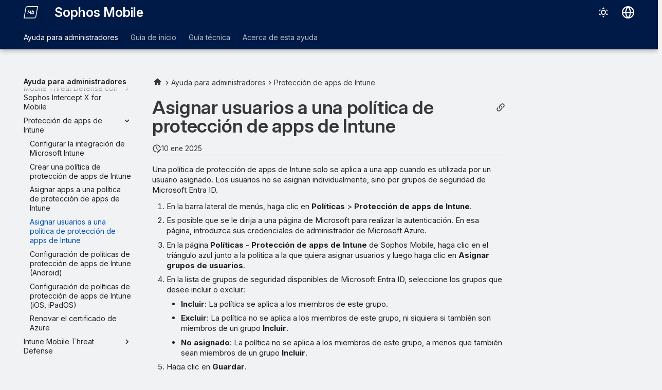

--- FILE ---
content_type: text/html
request_url: https://docs.sophos.com/central/Mobile/help/es-es/index.html?contextId=intune-mam-policy-assign-user
body_size: 11531
content:
<!doctype html><html lang=es class=no-js> <head><script type=text/javascript src=https://static.cloud.coveo.com/coveo.analytics.js/2/coveoua.js></script><script type=module src=https://static.cloud.coveo.com/atomic/v3.20/atomic.esm.js></script><link rel=stylesheet href=https://static.cloud.coveo.com/atomic/v3.20/themes/coveo.css><script type=text/javascript>function searchAllContent(){const baseURL='https://support.sophos.com/support/s/support-community-search';const urlParams=window.location.hash;window.open(`${baseURL}${urlParams}`,'_blank');}</script><script type=module>import{buildRedirectionTrigger,loadAdvancedSearchQueryActions}from'https://static.cloud.coveo.com/headless/v3/headless.esm.js';async function fetchCoveoCredentials(){const url=new URL(window.location.href);const json_url=url.protocol+'//'+url.host+'/assets/coveo/data.json';const orgId=sessionStorage.getItem('coveoOrganizationId');if(orgId===null||orgId==='undefined'){const response=await fetch(json_url);if(!response.ok){console.error('Error fetching Coveo API credentials:',response.error);}
const json=await response.json();sessionStorage.setItem('coveoAccessToken',json.accessToken);sessionStorage.setItem('coveoOrganizationId',json.organizationId);}}
async function initializeStandaloneSearchBox(){await customElements.whenDefined('atomic-search-interface');const searchInterfaceStandaloneBox=document.querySelector('#coveo-atomic-search-standalone-box');await searchInterfaceStandaloneBox.initialize({accessToken:sessionStorage.getItem('coveoAccessToken'),organizationId:sessionStorage.getItem('coveoOrganizationId'),analytics:{analyticsMode:'legacy'}});searchInterfaceStandaloneBox.language='es';}
async function initializeSearchPage(searchInterface){await searchInterface.initialize({accessToken:sessionStorage.getItem('coveoAccessToken'),organizationId:sessionStorage.getItem('coveoOrganizationId'),analytics:{analyticsMode:'legacy'}});searchInterface.language='es';const engine=searchInterface.engine;const controller=buildRedirectionTrigger(engine);controller.subscribe(()=>{const{redirectTo}=controller.state;if(redirectTo){window.location.replace(redirectTo);}});const updateAdvancedSearchQueriesAction=loadAdvancedSearchQueryActions(engine).updateAdvancedSearchQueries({aq:'@uri="https://docs.sophos.com/central/Mobile/help/es-es/"'});engine.dispatch(updateAdvancedSearchQueriesAction);searchInterface.executeFirstSearch();}
(async()=>{await customElements.whenDefined('atomic-search-interface');await fetchCoveoCredentials();await initializeStandaloneSearchBox();const searchInterface=document.querySelector('#coveo-atomic-search');if(searchInterface!==null){await initializeSearchPage(searchInterface);document.querySelector('.md-top').style.display='none';}
coveoua("init",sessionStorage.getItem('coveoAccessToken'),"https://"+sessionStorage.getItem('coveoOrganizationId')+".analytics.org.coveo.com");coveoua("send","view",{contentIdKey:"@clickableuri",contentIdValue:window.location.href,});})();</script><link rel=preconnect href=https://fonts.googleapis.com><link rel=preconnect href=https://fonts.gstatic.com crossorigin><link href="https://fonts.googleapis.com/css2?family=Inter:opsz,wght@14..32,400..700&display=swap" rel=stylesheet><script type=text/javascript>
    (function(c,l,a,r,i,t,y){
        c[a]=c[a]||function(){(c[a].q=c[a].q||[]).push(arguments)};
        t=l.createElement(r);t.async=1;t.src="https://www.clarity.ms/tag/"+i;
        y=l.getElementsByTagName(r)[0];y.parentNode.insertBefore(t,y);
    })(window, document, "clarity", "script", "nfhqssysry");
</script><script>(function(w,d,s,l,i){w[l]=w[l]||[];w[l].push({'gtm.start':
new Date().getTime(),event:'gtm.js'});var f=d.getElementsByTagName(s)[0],
j=d.createElement(s),dl=l!='dataLayer'?'&l='+l:'';j.async=true;j.src=
'https://www.googletagmanager.com/gtm.js?id='+i+dl;f.parentNode.insertBefore(j,f);
})(window,document,'script','dataLayer','GTM-TW8W88B');</script><link href=https://cdn.jsdelivr.net/npm/bootstrap@5.2.0/dist/css/bootstrap.min.css rel=stylesheet integrity=sha384-gH2yIJqKdNHPEq0n4Mqa/HGKIhSkIHeL5AyhkYV8i59U5AR6csBvApHHNl/vI1Bx crossorigin=anonymous><script src=./assets/javascripts/sophos/sophos-context-help.js></script><meta charset=utf-8><meta name=viewport content="width=device-width,initial-scale=1"><meta name=author content="Sophos Ltd."><link href=https://docs.sophos.com/central/Mobile/help/es-es/ rel=canonical><link rel=icon href=assets/images/sophos/sophosfavicon.ico><meta name=generator content="mkdocs-1.6.1, mkdocs-material-9.6.21+insiders-4.53.17"><title>Sophos Mobile</title><link rel=stylesheet href=assets/stylesheets/main.7d528353.min.css><link rel=stylesheet href=assets/stylesheets/palette.ab4e12ef.min.css><link rel=preconnect href=https://fonts.gstatic.com crossorigin><link rel=stylesheet href="https://fonts.googleapis.com/css?family=Roboto:300,300i,400,400i,700,700i%7CRoboto+Mono:400,400i,700,700i&display=fallback"><style>:root{--md-text-font:"Roboto";--md-code-font:"Roboto Mono"}</style><link rel=stylesheet href=assets/stylesheets/sophos/sophos.css><script>__md_scope=new URL(".",location),__md_hash=e=>[...e].reduce(((e,_)=>(e<<5)-e+_.charCodeAt(0)),0),__md_get=(e,_=localStorage,t=__md_scope)=>JSON.parse(_.getItem(t.pathname+"."+e)),__md_set=(e,_,t=localStorage,a=__md_scope)=>{try{t.setItem(a.pathname+"."+e,JSON.stringify(_))}catch(e){}}</script><script id=__analytics>function __md_analytics(){function e(){dataLayer.push(arguments)}window.dataLayer=window.dataLayer||[],e("js",new Date),e("config","UA-737537-1"),document.addEventListener("DOMContentLoaded",(function(){document.forms.search&&document.forms.search.query.addEventListener("blur",(function(){this.value&&e("event","search",{search_term:this.value})}));document$.subscribe((function(){var t=document.forms.feedback;if(void 0!==t)for(var a of t.querySelectorAll("[type=submit]"))a.addEventListener("click",(function(a){a.preventDefault();var n=document.location.pathname,d=this.getAttribute("data-md-value");e("event","feedback",{page:n,data:d}),t.firstElementChild.disabled=!0;var r=t.querySelector(".md-feedback__note [data-md-value='"+d+"']");r&&(r.hidden=!1)})),t.hidden=!1})),location$.subscribe((function(t){e("config","UA-737537-1",{page_path:t.pathname})}))}));var t=document.createElement("script");t.async=!0,t.src="https://www.googletagmanager.com/gtag/js?id=UA-737537-1",document.getElementById("__analytics").insertAdjacentElement("afterEnd",t)}</script><script>"undefined"!=typeof __md_analytics&&__md_analytics()</script><style>
        .md-source-icon {
            display: none;
        }

        .dismiss-button {
            background-color: transparent;
            border: none;
            color: white;
            margin-left: 10px;
            cursor: pointer;
            font-weight: normal;
            text-decoration: underline;
        }
    </style><meta property=og:type content=website><meta property=og:title content="Sophos Mobile"><meta property=og:image content=https://docs.sophos.com/central/Mobile/help/es-es/assets/images/social/index.png><meta property=og:image:type content=image/png><meta property=og:image:width content=1200><meta property=og:image:height content=630><meta content=https://docs.sophos.com/central/Mobile/help/es-es/ property=og:url><meta property=twitter:card content=summary_large_image><meta property=twitter:title content="Sophos Mobile"><meta property=twitter:image content=https://docs.sophos.com/central/Mobile/help/es-es/assets/images/social/index.png></head> <body dir=ltr data-md-color-scheme=sophosLight data-md-color-primary=indigo data-md-color-accent=indigo> <noscript><iframe src="https://www.googletagmanager.com/ns.html?id=GTM-TW8W88B" height=0 width=0 style=display:none;visibility:hidden></iframe></noscript> <input class=md-toggle data-md-toggle=drawer type=checkbox id=__drawer autocomplete=off> <input class=md-toggle data-md-toggle=search type=checkbox id=__search autocomplete=off> <label class=md-overlay for=__drawer></label> <div data-md-component=skip> <a href=#sophos-mobile class=md-skip> Saltar al contenido </a> </div> <header class="md-header md-header--shadow md-header--lifted" data-md-component=header> <nav class="md-header__inner md-grid" aria-label=Encabezado> <a href=. title="Sophos Mobile" class="md-header__button md-logo" aria-label="Sophos Mobile" data-md-component=logo> <img src=assets/images/sophos/mobile.svg alt=logo> </a> <label class="md-header__button md-icon" for=__drawer> <svg xmlns=http://www.w3.org/2000/svg viewbox="0 0 24 24"><path d="M3 6h18v2H3zm0 5h18v2H3zm0 5h18v2H3z"/></svg> </label> <div class=md-header__title data-md-component=header-title> <div class=md-header__ellipsis> <div class=md-header__topic> <span class=md-ellipsis> Sophos Mobile </span> </div> <div class=md-header__topic data-md-component=header-topic> <span class=md-ellipsis> Sophos Mobile </span> </div> </div> </div> <form class=md-header__option data-md-component=palette> <input class=md-option data-md-color-media="(prefers-color-scheme: light)" data-md-color-scheme=sophosLight data-md-color-primary=indigo data-md-color-accent=indigo aria-label="Cambiar al modo oscuro" type=radio name=__palette id=__palette_0> <label class="md-header__button md-icon" title="Cambiar al modo oscuro" for=__palette_1 hidden> <svg xmlns=http://www.w3.org/2000/svg viewbox="0 0 24 24"><path d="M12 7a5 5 0 0 1 5 5 5 5 0 0 1-5 5 5 5 0 0 1-5-5 5 5 0 0 1 5-5m0 2a3 3 0 0 0-3 3 3 3 0 0 0 3 3 3 3 0 0 0 3-3 3 3 0 0 0-3-3m0-7 2.39 3.42C13.65 5.15 12.84 5 12 5s-1.65.15-2.39.42zM3.34 7l4.16-.35A7.2 7.2 0 0 0 5.94 8.5c-.44.74-.69 1.5-.83 2.29zm.02 10 1.76-3.77a7.131 7.131 0 0 0 2.38 4.14zM20.65 7l-1.77 3.79a7.02 7.02 0 0 0-2.38-4.15zm-.01 10-4.14.36c.59-.51 1.12-1.14 1.54-1.86.42-.73.69-1.5.83-2.29zM12 22l-2.41-3.44c.74.27 1.55.44 2.41.44.82 0 1.63-.17 2.37-.44z"/></svg> </label> <input class=md-option data-md-color-media="(prefers-color-scheme: dark)" data-md-color-scheme=sophosDark data-md-color-primary=blue data-md-color-accent=blue aria-label="Cambiar al modo claro" type=radio name=__palette id=__palette_1> <label class="md-header__button md-icon" title="Cambiar al modo claro" for=__palette_0 hidden> <svg xmlns=http://www.w3.org/2000/svg viewbox="0 0 24 24"><path d="m17.75 4.09-2.53 1.94.91 3.06-2.63-1.81-2.63 1.81.91-3.06-2.53-1.94L12.44 4l1.06-3 1.06 3zm3.5 6.91-1.64 1.25.59 1.98-1.7-1.17-1.7 1.17.59-1.98L15.75 11l2.06-.05L18.5 9l.69 1.95zm-2.28 4.95c.83-.08 1.72 1.1 1.19 1.85-.32.45-.66.87-1.08 1.27C15.17 23 8.84 23 4.94 19.07c-3.91-3.9-3.91-10.24 0-14.14.4-.4.82-.76 1.27-1.08.75-.53 1.93.36 1.85 1.19-.27 2.86.69 5.83 2.89 8.02a9.96 9.96 0 0 0 8.02 2.89m-1.64 2.02a12.08 12.08 0 0 1-7.8-3.47c-2.17-2.19-3.33-5-3.49-7.82-2.81 3.14-2.7 7.96.31 10.98 3.02 3.01 7.84 3.12 10.98.31"/></svg> </label> </form> <script>var palette=__md_get("__palette");if(palette&&palette.color){if("(prefers-color-scheme)"===palette.color.media){var media=matchMedia("(prefers-color-scheme: light)"),input=document.querySelector(media.matches?"[data-md-color-media='(prefers-color-scheme: light)']":"[data-md-color-media='(prefers-color-scheme: dark)']");palette.color.media=input.getAttribute("data-md-color-media"),palette.color.scheme=input.getAttribute("data-md-color-scheme"),palette.color.primary=input.getAttribute("data-md-color-primary"),palette.color.accent=input.getAttribute("data-md-color-accent")}for(var[key,value]of Object.entries(palette.color))document.body.setAttribute("data-md-color-"+key,value)}</script> <div class=md-header__option> <div class=md-select> <button class="md-header__button md-icon" aria-label="Seleccionar idioma"> <svg xmlns=http://www.w3.org/2000/svg viewbox="0 0 16 16"><path d="M8 0a8 8 0 1 1 0 16A8 8 0 0 1 8 0M5.78 8.75a9.64 9.64 0 0 0 1.363 4.177q.383.64.857 1.215c.245-.296.551-.705.857-1.215A9.64 9.64 0 0 0 10.22 8.75Zm4.44-1.5a9.64 9.64 0 0 0-1.363-4.177c-.307-.51-.612-.919-.857-1.215a10 10 0 0 0-.857 1.215A9.64 9.64 0 0 0 5.78 7.25Zm-5.944 1.5H1.543a6.51 6.51 0 0 0 4.666 5.5q-.184-.271-.352-.552c-.715-1.192-1.437-2.874-1.581-4.948m-2.733-1.5h2.733c.144-2.074.866-3.756 1.58-4.948q.18-.295.353-.552a6.51 6.51 0 0 0-4.666 5.5m10.181 1.5c-.144 2.074-.866 3.756-1.58 4.948q-.18.296-.353.552a6.51 6.51 0 0 0 4.666-5.5Zm2.733-1.5a6.51 6.51 0 0 0-4.666-5.5q.184.272.353.552c.714 1.192 1.436 2.874 1.58 4.948Z"/></svg> </button> <div class=md-select__inner> <ul class=md-select__list> <li class=md-select__item> <a href="https://docs.sophos.com/central/Mobile/help/de-de/index.html?contextId=de5e36e1-2023-408c-baec-ab703fda8c5f" hreflang=de class=md-select__link> Deutsch </a> </li> <li class=md-select__item> <a href="https://docs.sophos.com/central/Mobile/help/en-us/index.html?contextId=de5e36e1-2023-408c-baec-ab703fda8c5f" hreflang=en class=md-select__link> English </a> </li> <li class=md-select__item> <a href="https://docs.sophos.com/central/Mobile/help/es-es/index.html?contextId=de5e36e1-2023-408c-baec-ab703fda8c5f" hreflang=es class=md-select__link> Español </a> </li> <li class=md-select__item> <a href="https://docs.sophos.com/central/Mobile/help/fr-fr/index.html?contextId=de5e36e1-2023-408c-baec-ab703fda8c5f" hreflang=fr class=md-select__link> Français </a> </li> <li class=md-select__item> <a href="https://docs.sophos.com/central/Mobile/help/it-it/index.html?contextId=de5e36e1-2023-408c-baec-ab703fda8c5f" hreflang=it class=md-select__link> Italiano </a> </li> <li class=md-select__item> <a href="https://docs.sophos.com/central/Mobile/help/ja-jp/index.html?contextId=de5e36e1-2023-408c-baec-ab703fda8c5f" hreflang=ja class=md-select__link> 日本語 </a> </li> <li class=md-select__item> <a href="https://docs.sophos.com/central/Mobile/help/zh-cn/index.html?contextId=de5e36e1-2023-408c-baec-ab703fda8c5f" hreflang=zh class=md-select__link> 中文（简体） </a> </li> </ul> </div> </div> </div> <div class=sophos-search> <atomic-search-interface id=coveo-atomic-search-standalone-box search-hub=documentation> <atomic-search-box redirection-url=search/index.html> </atomic-search-box> </atomic-search-interface> </div> </nav> <nav class=md-tabs aria-label=Pestañas data-md-component=tabs> <div class=md-grid> <ul class=md-tabs__list> <li class=md-tabs__item> <a href=AdminHelp/ class=md-tabs__link> Ayuda para administradores </a> </li> <li class=md-tabs__item> <a href=StartupGuide/ class=md-tabs__link> Guía de inicio </a> </li> <li class=md-tabs__item> <a href=TechnicalGuide/ class=md-tabs__link> Guía técnica </a> </li> <li class=md-tabs__item> <a href=AboutHelp/Search/ class=md-tabs__link> Acerca de esta ayuda </a> </li> </ul> </div> </nav> </header> <div class=md-container data-md-component=container> <main class=md-main data-md-component=main> <div class="md-main__inner md-grid"> <div class="md-sidebar md-sidebar--primary" data-md-component=sidebar data-md-type=navigation hidden> <div class=md-sidebar__scrollwrap> <div class=md-sidebar__inner> <nav class="md-nav md-nav--primary md-nav--lifted" aria-label=Navegación data-md-level=0> <label class=md-nav__title for=__drawer> <a href=. title="Sophos Mobile" class="md-nav__button md-logo" aria-label="Sophos Mobile" data-md-component=logo> <img src=assets/images/sophos/mobile.svg alt=logo> </a> Sophos Mobile </label> <ul class=md-nav__list data-md-scrollfix> <li class="md-nav__item md-nav__item--pruned md-nav__item--nested"> <a href=AdminHelp/ class=md-nav__link> <span class=md-ellipsis> Ayuda para administradores </span> <span class="md-nav__icon md-icon"></span> </a> </li> <li class="md-nav__item md-nav__item--pruned md-nav__item--nested"> <a href=StartupGuide/ class=md-nav__link> <span class=md-ellipsis> Guía de inicio </span> <span class="md-nav__icon md-icon"></span> </a> </li> <li class="md-nav__item md-nav__item--pruned md-nav__item--nested"> <a href=TechnicalGuide/ class=md-nav__link> <span class=md-ellipsis> Guía técnica </span> <span class="md-nav__icon md-icon"></span> </a> </li> <li class="md-nav__item md-nav__item--pruned md-nav__item--nested"> <a href=AboutHelp/Search/ class=md-nav__link> <span class=md-ellipsis> Acerca de esta ayuda </span> <span class="md-nav__icon md-icon"></span> </a> </li> </ul> </nav> </div> </div> </div> <div class="md-sidebar md-sidebar--secondary" data-md-component=sidebar data-md-type=toc hidden> <div class=md-sidebar__scrollwrap> <div class=md-sidebar__inner> <nav class="md-nav md-nav--secondary" aria-label="En esta página"> </nav> </div> </div> </div> <div class=md-content data-md-component=content> <article class="md-content__inner md-typeset"> <button type=button class="md-content__button md-icon button--share" data-bs-toggle=modal data-bs-target=#showPermalink title="Mostrar enlace permanente"> <span class=twemoji><svg xmlns=http://www.w3.org/2000/svg viewbox="0 0 24 24"><path d="M10.59 13.41c.41.39.41 1.03 0 1.42-.39.39-1.03.39-1.42 0a5.003 5.003 0 0 1 0-7.07l3.54-3.54a5.003 5.003 0 0 1 7.07 0 5.003 5.003 0 0 1 0 7.07l-1.49 1.49c.01-.82-.12-1.64-.4-2.42l.47-.48a2.98 2.98 0 0 0 0-4.24 2.98 2.98 0 0 0-4.24 0l-3.53 3.53a2.98 2.98 0 0 0 0 4.24m2.82-4.24c.39-.39 1.03-.39 1.42 0a5.003 5.003 0 0 1 0 7.07l-3.54 3.54a5.003 5.003 0 0 1-7.07 0 5.003 5.003 0 0 1 0-7.07l1.49-1.49c-.01.82.12 1.64.4 2.43l-.47.47a2.98 2.98 0 0 0 0 4.24 2.98 2.98 0 0 0 4.24 0l3.53-3.53a2.98 2.98 0 0 0 0-4.24.973.973 0 0 1 0-1.42"/></svg></span> </button> <div class="modal fade modal--sophos" id=showPermalink tabindex=-1> <div class="modal-dialog modal-xl"> <div class=modal-content> <div class=modal-header> <p class="modal-title fs-6">Enlace permanente de la página</p> <button type=button class=btn-close data-bs-dismiss=modal title aria-label></button> </div> <div class=modal-body> <p>Utilice siempre el siguiente enlace permanente cuando haga referencia a esta página. No se modificará en futuras versiones de la ayuda.</p> <p> <span id=showPermalinkUrl class=font-monospace>https://docs.sophos.com/central/Mobile/help/es-es/index.html</span> <span> <button id=showPermalinkCopyButton type=button class="md-header__button md-icon" title="Copiar enlace al portapapeles"> <span class=twemoji><svg xmlns=http://www.w3.org/2000/svg viewbox="0 0 24 24"><path d="M19 21H8V7h11m0-2H8a2 2 0 0 0-2 2v14a2 2 0 0 0 2 2h11a2 2 0 0 0 2-2V7a2 2 0 0 0-2-2m-3-4H4a2 2 0 0 0-2 2v14h2V3h12z"/></svg></span> </button> </span> </p> <p id=showPermalinkError class=text-danger style=display:none>El navegador no permite copiar el enlace en el portapapeles. Cópielo manualmente.</p> </div> </div> </div> </div> <script type=text/javascript>
            function copyToClipboard(text) {
                navigator.clipboard
                    .writeText(text)
                    .then(() => {
                        // copy to clipboard was successful
                    })
                    .catch(() => {
                        document.getElementById("showPermalinkError").style.display = "inherit";
                    });
            }

            document.getElementById("showPermalinkCopyButton").addEventListener('click', (event) => {
                copyToClipboard(document.getElementById("showPermalinkUrl").innerHTML);
            });
            document.getElementById("showPermalink").addEventListener('hidden.bs.modal', event => {
                document.getElementById("showPermalinkError").style.display = "none";
            })
        </script> <h1 id=sophos-mobile>Sophos Mobile</h1><aside class=md-source-file> <span class=md-source-file__fact> <span class=md-icon title="Última actualización"> <svg xmlns=http://www.w3.org/2000/svg viewbox="0 0 24 24"><path d="M21 13.1c-.1 0-.3.1-.4.2l-1 1 2.1 2.1 1-1c.2-.2.2-.6 0-.8l-1.3-1.3c-.1-.1-.2-.2-.4-.2m-1.9 1.8-6.1 6V23h2.1l6.1-6.1zM12.5 7v5.2l4 2.4-1 1L11 13V7zM11 21.9c-5.1-.5-9-4.8-9-9.9C2 6.5 6.5 2 12 2c5.3 0 9.6 4.1 10 9.3-.3-.1-.6-.2-1-.2s-.7.1-1 .2C19.6 7.2 16.2 4 12 4c-4.4 0-8 3.6-8 8 0 4.1 3.1 7.5 7.1 7.9l-.1.2z"/></svg> </span> <span class=git-revision-date-sophos>12 jun 2024</span> </span> </aside> <p>Sophos Mobile es una solución de gestión unificada de endpoints (UEM) que le permite administrar y proteger sus dispositivos Android, iPhones y iPads, Chromebooks, Macs y equipos Windows.</p> <div class="grid cards"> <ul> <li> <p><span class="twemoji lg middle"><svg xmlns=http://www.w3.org/2000/svg viewbox="0 0 24 24"><path d="M20 5v14H4V5zm0-2H4c-1.11 0-2 .89-2 2v14c0 1.11.89 2 2 2h16c1.11 0 2-.89 2-2V5c0-1.11-.89-2-2-2m-2 12H6v2h12zm-8-8H6v6h4zm2 2h6V7h-6zm6 2h-6v2h6z"/></svg></span> <strong>Novedades</strong></p> <hr> <p>Infórmese sobre las funciones más recientes.</p> <p><a href=https://docs.sophos.com/releasenotes/output/es-es/central/sc_mobile_rn.html target=_blank rel="noopener noreferrer"><span class=twemoji><svg xmlns=http://www.w3.org/2000/svg viewbox="0 0 24 24"><path d="M13.22 19.03a.75.75 0 0 1 0-1.06L18.19 13H3.75a.75.75 0 0 1 0-1.5h14.44l-4.97-4.97a.749.749 0 0 1 .326-1.275.75.75 0 0 1 .734.215l6.25 6.25a.75.75 0 0 1 0 1.06l-6.25 6.25a.75.75 0 0 1-1.06 0"/></svg></span> Notas de la edición</a></p> <p><a href=ChangesInHelp/ ><span class=twemoji><svg xmlns=http://www.w3.org/2000/svg viewbox="0 0 24 24"><path d="M13.22 19.03a.75.75 0 0 1 0-1.06L18.19 13H3.75a.75.75 0 0 1 0-1.5h14.44l-4.97-4.97a.749.749 0 0 1 .326-1.275.75.75 0 0 1 .734.215l6.25 6.25a.75.75 0 0 1 0 1.06l-6.25 6.25a.75.75 0 0 1-1.06 0"/></svg></span> Novedades de esta ayuda</a></p> </li> <li> <p><span class="twemoji lg middle"><svg xmlns=http://www.w3.org/2000/svg viewbox="0 0 24 24"><path d="M15 4a8 8 0 0 1 8 8 8 8 0 0 1-8 8 8 8 0 0 1-8-8 8 8 0 0 1 8-8m0 2a6 6 0 0 0-6 6 6 6 0 0 0 6 6 6 6 0 0 0 6-6 6 6 0 0 0-6-6m-1 2h1.5v3.78l2.33 2.33-1.06 1.06L14 12.4zM2 18a1 1 0 0 1-1-1 1 1 0 0 1 1-1h3.83c.31.71.71 1.38 1.17 2zm1-5a1 1 0 0 1-1-1 1 1 0 0 1 1-1h2.05L5 12l.05 1zm1-5a1 1 0 0 1-1-1 1 1 0 0 1 1-1h3c-.46.62-.86 1.29-1.17 2z"/></svg></span> <strong>Introducción</strong></p> <hr> <p>Obtenga ayuda para empezar a trabajar con Sophos Mobile.</p> <p><a href=StartupGuide/ ><span class=twemoji><svg xmlns=http://www.w3.org/2000/svg viewbox="0 0 24 24"><path d="M13.22 19.03a.75.75 0 0 1 0-1.06L18.19 13H3.75a.75.75 0 0 1 0-1.5h14.44l-4.97-4.97a.749.749 0 0 1 .326-1.275.75.75 0 0 1 .734.215l6.25 6.25a.75.75 0 0 1 0 1.06l-6.25 6.25a.75.75 0 0 1-1.06 0"/></svg></span> Guía de inicio</a></p> </li> <li> <p><span class="twemoji lg middle"><svg xmlns=http://www.w3.org/2000/svg viewbox="0 0 24 24"><path d="M12 12h7c-.53 4.11-3.28 7.78-7 8.92zH5V6.3l7-3.11M12 1 3 5v6c0 5.55 3.84 10.73 9 12 5.16-1.27 9-6.45 9-12V5z"/></svg></span> <strong>Ayuda para el administrador</strong></p> <hr> <p>Obtenga ayuda sobre cómo administrar los dispositivos de su organización.</p> <p>Seleccione la versión que coincida con su licencia de Sophos:</p> <p><a href=AdminHelp/ ><span class=twemoji><svg xmlns=http://www.w3.org/2000/svg viewbox="0 0 24 24"><path d="M13.22 19.03a.75.75 0 0 1 0-1.06L18.19 13H3.75a.75.75 0 0 1 0-1.5h14.44l-4.97-4.97a.749.749 0 0 1 .326-1.275.75.75 0 0 1 .734.215l6.25 6.25a.75.75 0 0 1 0 1.06l-6.25 6.25a.75.75 0 0 1-1.06 0"/></svg></span> Licencia Central Mobile Standard o Central Mobile Advanced</a></p> <p><a href="https://docs.sophos.com/central/Mobile/help_ixm/es-es/index.html?contextId=admin-help" target=_blank rel="noopener noreferrer"><span class=twemoji><svg xmlns=http://www.w3.org/2000/svg viewbox="0 0 24 24"><path d="M13.22 19.03a.75.75 0 0 1 0-1.06L18.19 13H3.75a.75.75 0 0 1 0-1.5h14.44l-4.97-4.97a.749.749 0 0 1 .326-1.275.75.75 0 0 1 .734.215l6.25 6.25a.75.75 0 0 1 0 1.06l-6.25 6.25a.75.75 0 0 1-1.06 0"/></svg></span> Licencia Intercept X for Mobile</a></p> </li> <li> <p><span class="twemoji lg middle"><svg xmlns=http://www.w3.org/2000/svg viewbox="0 0 576 512"><!-- Font Awesome Free 7.0.1 by @fontawesome - https://fontawesome.com License - https://fontawesome.com/license/free (Icons: CC BY 4.0, Fonts: SIL OFL 1.1, Code: MIT License) Copyright 2025 Fonticons, Inc.--><path d="M64 128a112 112 0 1 1 224 0 112 112 0 1 1-224 0M0 464c0-97.2 78.8-176 176-176s176 78.8 176 176v6c0 23.2-18.8 42-42 42H42c-23.2 0-42-18.8-42-42zM432 64a96 96 0 1 1 0 192 96 96 0 1 1 0-192m0 240c79.5 0 144 64.5 144 144v22.4c0 23-18.6 41.6-41.6 41.6H389.6c6.6-12.5 10.4-26.8 10.4-42v-6c0-51.5-17.4-98.9-46.5-136.7 22.6-14.7 49.6-23.3 78.5-23.3"/></svg></span> <strong>Ayuda de Self Service Portal</strong></p> <hr> <p>Obtenga ayuda sobre cómo los usuarios pueden inscribir sus dispositivos con Sophos Mobile en Sophos Central Self Service Portal.</p> <p><a href="https://docs.sophos.com/central/SelfService/help/es-es/index.html?contextId=ctx/mobile" target=_blank rel="noopener noreferrer"><span class=twemoji><svg xmlns=http://www.w3.org/2000/svg viewbox="0 0 24 24"><path d="M13.22 19.03a.75.75 0 0 1 0-1.06L18.19 13H3.75a.75.75 0 0 1 0-1.5h14.44l-4.97-4.97a.749.749 0 0 1 .326-1.275.75.75 0 0 1 .734.215l6.25 6.25a.75.75 0 0 1 0 1.06l-6.25 6.25a.75.75 0 0 1-1.06 0"/></svg></span> Ayuda de Self Service Portal</a></p> </li> <li> <p><span class="twemoji lg middle"><svg xmlns=http://www.w3.org/2000/svg viewbox="0 0 576 512"><!-- Font Awesome Free 7.0.1 by @fontawesome - https://fontawesome.com License - https://fontawesome.com/license/free (Icons: CC BY 4.0, Fonts: SIL OFL 1.1, Code: MIT License) Copyright 2025 Fonticons, Inc.--><path d="M248 88h80v48h-80zm-8-56c-26.5 0-48 21.5-48 48v64c0 26.5 21.5 48 48 48h16v32H32c-17.7 0-32 14.3-32 32s14.3 32 32 32h96v32h-16c-26.5 0-48 21.5-48 48v64c0 26.5 21.5 48 48 48h96c26.5 0 48-21.5 48-48v-64c0-26.5-21.5-48-48-48h-16v-32h192v32h-16c-26.5 0-48 21.5-48 48v64c0 26.5 21.5 48 48 48h96c26.5 0 48-21.5 48-48v-64c0-26.5-21.5-48-48-48h-16v-32h96c17.7 0 32-14.3 32-32s-14.3-32-32-32H320v-32h16c26.5 0 48-21.5 48-48V80c0-26.5-21.5-48-48-48zm208 344h8v48h-80v-48zm-256 0h8v48h-80v-48z"/></svg></span> <strong>Ayuda para la arquitectura</strong></p> <hr> <p>Obtenga ayuda para integrar Sophos Mobile y el proxy EAS de Sophos Mobile en el entorno de su organización.</p> <p><a href=TechnicalGuide/ ><span class=twemoji><svg xmlns=http://www.w3.org/2000/svg viewbox="0 0 24 24"><path d="M13.22 19.03a.75.75 0 0 1 0-1.06L18.19 13H3.75a.75.75 0 0 1 0-1.5h14.44l-4.97-4.97a.749.749 0 0 1 .326-1.275.75.75 0 0 1 .734.215l6.25 6.25a.75.75 0 0 1 0 1.06l-6.25 6.25a.75.75 0 0 1-1.06 0"/></svg></span> Guía técnica</a></p> </li> <li> <p><span class="twemoji lg middle"><svg xmlns=http://www.w3.org/2000/svg viewbox="0 0 24 24"><path d="M12 2c-.5 0-1 .19-1.41.59l-8 8c-.79.78-.79 2.04 0 2.82l8 8c.78.79 2.04.79 2.82 0l8-8c.79-.78.79-2.04 0-2.82l-8-8C13 2.19 12.5 2 12 2m0 4.95c2.7.11 3.87 2.83 2.28 4.86-.42.5-1.09.83-1.43 1.26-.35.43-.35.93-.35 1.43H11c0-.85 0-1.56.35-2.06.33-.5 1-.8 1.42-1.13 1.23-1.13.91-2.72-.77-2.85-.82 0-1.5.67-1.5 1.51H9c0-1.67 1.35-3.02 3-3.02m-1 8.55h1.5V17H11z"/></svg></span> <strong>¿Necesita más ayuda?</strong></p> <hr> <p><a href=https://community.sophos.com/sophos-mobile/ target=_blank rel="noopener noreferrer"><span class=twemoji><svg xmlns=http://www.w3.org/2000/svg viewbox="0 0 24 24"><path d="M13.22 19.03a.75.75 0 0 1 0-1.06L18.19 13H3.75a.75.75 0 0 1 0-1.5h14.44l-4.97-4.97a.749.749 0 0 1 .326-1.275.75.75 0 0 1 .734.215l6.25 6.25a.75.75 0 0 1 0 1.06l-6.25 6.25a.75.75 0 0 1-1.06 0"/></svg></span> Comunidad de Sophos</a></p> <p><a href="https://support.sophos.com/support/s/?language=en_US#t=AllTab&sort=relevancy" target=_blank rel="noopener noreferrer"><span class=twemoji><svg xmlns=http://www.w3.org/2000/svg viewbox="0 0 24 24"><path d="M13.22 19.03a.75.75 0 0 1 0-1.06L18.19 13H3.75a.75.75 0 0 1 0-1.5h14.44l-4.97-4.97a.749.749 0 0 1 .326-1.275.75.75 0 0 1 .734.215l6.25 6.25a.75.75 0 0 1 0 1.06l-6.25 6.25a.75.75 0 0 1-1.06 0"/></svg></span> Portal de soporte de Sophos</a></p> </li> </ul> </div> <div class="grid cards"> <ul> <li> <p><span class="twemoji lg middle"><svg xmlns=http://www.w3.org/2000/svg viewbox="0 0 24 24"><path d="M13 3C9.23 3 6.19 5.95 6 9.66l-1.92 2.53c-.24.31 0 .81.42.81H6v3c0 1.11.89 2 2 2h1v3h7v-4.69c2.37-1.12 4-3.51 4-6.31 0-3.86-3.12-7-7-7m1 11h-2v-2h2zm1.75-5.19c-.29.4-.66.69-1.11.93-.25.16-.42.33-.51.52-.09.18-.13.43-.13.74h-2c0-.5.11-.92.31-1.18.19-.27.54-.57 1.05-.91.26-.16.47-.36.61-.59.16-.23.23-.5.23-.82 0-.3-.08-.56-.26-.75-.18-.18-.44-.28-.75-.28a1 1 0 0 0-.66.23c-.18.16-.27.39-.28.69h-1.93l-.01-.03c-.01-.79.25-1.36.77-1.77.54-.39 1.24-.59 2.11-.59.93 0 1.66.23 2.19.68.54.45.81 1.06.81 1.82 0 .5-.15.91-.44 1.31"/></svg></span> <strong>Tareas habituales</strong></p> <hr> <p><a href=AdminHelp/Setup/APNsCerts/Create/ ><span class=twemoji><svg xmlns=http://www.w3.org/2000/svg viewbox="0 0 24 24"><path d="M13.22 19.03a.75.75 0 0 1 0-1.06L18.19 13H3.75a.75.75 0 0 1 0-1.5h14.44l-4.97-4.97a.749.749 0 0 1 .326-1.275.75.75 0 0 1 .734.215l6.25 6.25a.75.75 0 0 1 0 1.06l-6.25 6.25a.75.75 0 0 1-1.06 0"/></svg></span> Crear certificado del servicio de notificaciones push de Apple (APNs)</a></p> <p><a href=AdminHelp/Setup/APNsCerts/Renew/ ><span class=twemoji><svg xmlns=http://www.w3.org/2000/svg viewbox="0 0 24 24"><path d="M13.22 19.03a.75.75 0 0 1 0-1.06L18.19 13H3.75a.75.75 0 0 1 0-1.5h14.44l-4.97-4.97a.749.749 0 0 1 .326-1.275.75.75 0 0 1 .734.215l6.25 6.25a.75.75 0 0 1 0 1.06l-6.25 6.25a.75.75 0 0 1-1.06 0"/></svg></span> Renovar certificado del servicio de notificaciones push de Apple (APNs)</a></p> <p><a href=AdminHelp/EnrollDevices/ABM/SetupIntegration/ ><span class=twemoji><svg xmlns=http://www.w3.org/2000/svg viewbox="0 0 24 24"><path d="M13.22 19.03a.75.75 0 0 1 0-1.06L18.19 13H3.75a.75.75 0 0 1 0-1.5h14.44l-4.97-4.97a.749.749 0 0 1 .326-1.275.75.75 0 0 1 .734.215l6.25 6.25a.75.75 0 0 1 0 1.06l-6.25 6.25a.75.75 0 0 1-1.06 0"/></svg></span> Crear token de Apple Business Manager para la gestión de dispositivos (token DEP)</a></p> <p><a href=AdminHelp/Apps/ABMApps/ManageApps/ ><span class=twemoji><svg xmlns=http://www.w3.org/2000/svg viewbox="0 0 24 24"><path d="M13.22 19.03a.75.75 0 0 1 0-1.06L18.19 13H3.75a.75.75 0 0 1 0-1.5h14.44l-4.97-4.97a.749.749 0 0 1 .326-1.275.75.75 0 0 1 .734.215l6.25 6.25a.75.75 0 0 1 0 1.06l-6.25 6.25a.75.75 0 0 1-1.06 0"/></svg></span> Crear token de Apple Business Manager para la gestión de apps (token VPP)</a></p> </li> </ul> </div> <form class="md-feedback print-site-plugin-ignore" name=feedback hidden> <fieldset> <legend class=md-feedback__title> ¿Le ha resultado útil esta página? </legend> <div class=md-feedback__inner> <div class=md-feedback__list> <button class="md-feedback__icon md-icon" type=submit title="Esta página ha sido útil" data-md-value=1> <svg xmlns=http://www.w3.org/2000/svg viewbox="0 0 24 24"><path d="M5 9v12H1V9zm4 12a2 2 0 0 1-2-2V9c0-.55.22-1.05.59-1.41L14.17 1l1.06 1.06c.27.27.44.64.44 1.05l-.03.32L14.69 8H21a2 2 0 0 1 2 2v2c0 .26-.05.5-.14.73l-3.02 7.05C19.54 20.5 18.83 21 18 21zm0-2h9.03L21 12v-2h-8.79l1.13-5.32L9 9.03z"/></svg> </button> <button class="md-feedback__icon md-icon" type=submit title="Esta página podría mejorarse" data-md-value=0> <svg xmlns=http://www.w3.org/2000/svg viewbox="0 0 24 24"><path d="M19 15V3h4v12zM15 3a2 2 0 0 1 2 2v10c0 .55-.22 1.05-.59 1.41L9.83 23l-1.06-1.06c-.27-.27-.44-.64-.44-1.06l.03-.31.95-4.57H3a2 2 0 0 1-2-2v-2c0-.26.05-.5.14-.73l3.02-7.05C4.46 3.5 5.17 3 6 3zm0 2H5.97L3 12v2h8.78l-1.13 5.32L15 14.97z"/></svg> </button> </div> <div class=md-feedback__note> <div data-md-value=1 hidden> Gracias por sus comentarios </div> <div data-md-value=0 hidden> Gracias por sus comentarios. Ayúdenos a mejorar esta página <a href=https://community.sophos.com/product-documentation/i/feedback/create target=_blank rel="noopener noreferrer">proporcionándonos más información</a>. </div> </div> </div> </fieldset> </form> </article> </div> <script>var tabs=__md_get("__tabs");if(Array.isArray(tabs))e:for(var set of document.querySelectorAll(".tabbed-set")){var labels=set.querySelector(".tabbed-labels");for(var tab of tabs)for(var label of labels.getElementsByTagName("label"))if(label.innerText.trim()===tab){var input=document.getElementById(label.htmlFor);input.checked=!0;continue e}}</script> <script>var target=document.getElementById(location.hash.slice(1));target&&target.name&&(target.checked=target.name.startsWith("__tabbed_"))</script> </div> <button type=button class="md-top md-icon" data-md-component=top hidden> <svg xmlns=http://www.w3.org/2000/svg viewbox="0 0 24 24"><path d="M13 20h-2V8l-5.5 5.5-1.42-1.42L12 4.16l7.92 7.92-1.42 1.42L13 8z"/></svg> Volver al principio </button> </main> <footer class=md-footer> <div class="md-footer-meta md-typeset"> <div class="md-footer-meta__inner md-grid"> <div class=md-copyright> <div class=md-copyright__highlight> <a href=https://www.sophos.com/es-es/legal target=_blank rel="noopener noreferrer">© <script type=text/javascript>document.write(new Date().getFullYear());</script> Sophos Limited.</a> </div> </div> <div class=md-social> <a href=https://x.com/SophosSupport target=_blank rel=noopener title="Soporte de Sophos en X" class=md-social__link> <svg xmlns=http://www.w3.org/2000/svg viewbox="0 0 448 512"><!-- Font Awesome Free 7.0.1 by @fontawesome - https://fontawesome.com License - https://fontawesome.com/license/free (Icons: CC BY 4.0, Fonts: SIL OFL 1.1, Code: MIT License) Copyright 2025 Fonticons, Inc.--><path d="M357.2 48h70.6L273.6 224.2 455 464H313L201.7 318.6 74.5 464H3.8l164.9-188.5L-5.2 48h145.6l100.5 132.9zm-24.8 373.8h39.1L119.1 88h-42z"/></svg> </a> <a href=https://support.sophos.com/ target=_blank rel=noopener title="Portal de soporte" class=md-social__link> <svg xmlns=http://www.w3.org/2000/svg viewbox="0 0 576 512"><!-- Font Awesome Free 7.0.1 by @fontawesome - https://fontawesome.com License - https://fontawesome.com/license/free (Icons: CC BY 4.0, Fonts: SIL OFL 1.1, Code: MIT License) Copyright 2025 Fonticons, Inc.--><path d="M268.9 53.2 152.3 182.8c-4.6 5.1-4.4 13 .5 17.9 30.5 30.5 80 30.5 110.5 0l31.8-31.8c4.2-4.2 9.5-6.5 14.9-6.9 6.8-.6 13.8 1.7 19 6.9L505.6 344l70.4-56V0L464 64l-23.8-15.9A96.2 96.2 0 0 0 386.9 32h-70.4c-1.1 0-2.3 0-3.4.1-16.9.9-32.8 8.5-44.2 21.1m-152.3 97.5L223.4 32h-39.6c-25.5 0-49.9 10.1-67.9 28.1L0 192v352l144-136 12.4 10.3c23 19.2 52 29.7 81.9 29.7H254l-7-7c-9.4-9.4-9.4-24.6 0-33.9s24.6-9.4 33.9 0l41 41h9c19.1 0 37.8-4.3 54.8-12.3L359 409c-9.4-9.4-9.4-24.6 0-33.9s24.6-9.4 33.9 0l32 32 17.5-17.5c8.9-8.9 11.5-21.8 7.6-33.1L312.1 219.7l-14.9 14.9c-49.3 49.3-129.1 49.3-178.4 0-23-23-23.9-59.9-2.2-84z"/></svg> </a> <a href=https://techvids.sophos.com/ target=_blank rel=noopener title="Sophos TechVids" class=md-social__link> <svg xmlns=http://www.w3.org/2000/svg viewbox="0 0 16 16"><path d="M0 3.75C0 2.784.784 2 1.75 2h12.5c.966 0 1.75.784 1.75 1.75v8.5A1.75 1.75 0 0 1 14.25 14H1.75A1.75 1.75 0 0 1 0 12.25Zm1.75-.25a.25.25 0 0 0-.25.25v8.5c0 .138.112.25.25.25h12.5a.25.25 0 0 0 .25-.25v-8.5a.25.25 0 0 0-.25-.25Z"/><path d="M6 10.559V5.442a.25.25 0 0 1 .379-.215l4.264 2.559a.25.25 0 0 1 0 .428l-4.264 2.559A.25.25 0 0 1 6 10.559"/></svg> </a> <a href=https://community.sophos.com/product-documentation/i/feedback target=_blank rel=noopener title="Enviar comentarios" class=md-social__link> <svg xmlns=http://www.w3.org/2000/svg viewbox="0 0 448 512"><!-- Font Awesome Free 7.0.1 by @fontawesome - https://fontawesome.com License - https://fontawesome.com/license/free (Icons: CC BY 4.0, Fonts: SIL OFL 1.1, Code: MIT License) Copyright 2025 Fonticons, Inc.--><path d="M399.8 362.2c29.5-34.7 47.1-78.3 47.1-125.8 0-113-99.6-204.4-222.5-204.4S2 123.5 2 236.4s99.6 204.5 222.5 204.5c27 0 53.9-4.5 79.4-13.4 1.4-.5 3-.5 4.5-.1s2.7 1.4 3.6 2.6c18.6 25.1 47.6 42.7 79.9 49.9 1.1.2 2.3 0 3.3-.6s1.7-1.6 1.9-2.8c.1-.6.1-1.3 0-1.9s-.4-1.2-.8-1.7c-12.3-16-18.7-35.8-18-56s8.4-39.5 21.7-54.7l-.2.1zM330 212.4l-57.3 43.5 20.8 68.9c.4 1.3.4 2.7-.1 4s-1.2 2.4-2.3 3.2-2.4 1.2-3.8 1.2-2.7-.4-3.8-1.2l-59.1-41-59.1 41.1c-1.1.8-2.4 1.2-3.8 1.2s-2.7-.4-3.8-1.2-1.9-1.9-2.3-3.2-.5-2.7-.1-4l20.8-68.9-57.3-43.5c-1.1-.8-1.9-1.9-2.3-3.2s-.4-2.7 0-4 1.2-2.4 2.3-3.2 2.4-1.3 3.7-1.3l71.9-1.5 23.7-67.9c.4-1.3 1.3-2.4 2.4-3.2s2.4-1.2 3.8-1.2 2.7.4 3.8 1.2 1.9 1.9 2.4 3.2l23.7 67.9 71.9 1.5c1.4 0 2.7.4 3.8 1.2s1.9 1.9 2.3 3.2.4 2.7 0 4-1.2 2.4-2.3 3.3z"/></svg> </a> </div> </div> </div> </footer> </div> <div class=md-dialog data-md-component=dialog> <div class="md-dialog__inner md-typeset"></div> </div> <script id=__config type=application/json>{"annotate": null, "base": ".", "features": ["content.code.annotate", "content.code.copy", "content.tabs.link", "navigation.footer", "navigation.indexes", "navigation.prune", "navigation.tabs", "navigation.tabs.sticky", "navigation.top", "navigation.tracking", "search.suggest", "navigation.path"], "search": "assets/javascripts/workers/search.26099bd0.min.js", "tags": null, "translations": {"clipboard.copied": "Copiado al portapapeles", "clipboard.copy": "Copiar al portapapeles", "search.result.more.one": "1 m\u00e1s en esta p\u00e1gina", "search.result.more.other": "# m\u00e1s en esta p\u00e1gina", "search.result.none": "No se encontraron documentos", "search.result.one": "1 documento encontrado", "search.result.other": "# documentos encontrados", "search.result.placeholder": "Teclee para comenzar b\u00fasqueda", "search.result.term.missing": "Falta", "select.version": "Seleccionar versi\u00f3n"}, "version": null}</script> <script src=assets/javascripts/bundle.9d1edc04.min.js></script> <script>
        document.addEventListener("DOMContentLoaded", function () {
            const banner = document.querySelector('.md-banner');
            const versionKey = 'bannerDismissed_v';

            // Check if the banner was already dismissed
            if (localStorage.getItem(versionKey)) {
                banner.style.display = 'none';
            } else {
                // Create and append dismiss button
                const dismissButton = document.createElement('button');
                dismissButton.className = 'dismiss-button';
                dismissButton.textContent = "Dismiss"; // Translation for 'Dismiss'
                banner.querySelector('.announce-content').appendChild(dismissButton);

                // Dismiss function
                dismissButton.addEventListener('click', function () {
                    banner.style.display = 'none';
                    localStorage.setItem(versionKey, 'true');
                });
            }
        });
    </script> <script>console.log('Build commit: fc4fcd32');</script><script src=https://cdn.jsdelivr.net/npm/bootstrap@5.2.0/dist/js/bootstrap.bundle.min.js integrity=sha384-A3rJD856KowSb7dwlZdYEkO39Gagi7vIsF0jrRAoQmDKKtQBHUuLZ9AsSv4jD4Xa crossorigin=anonymous></script> </body> </html>